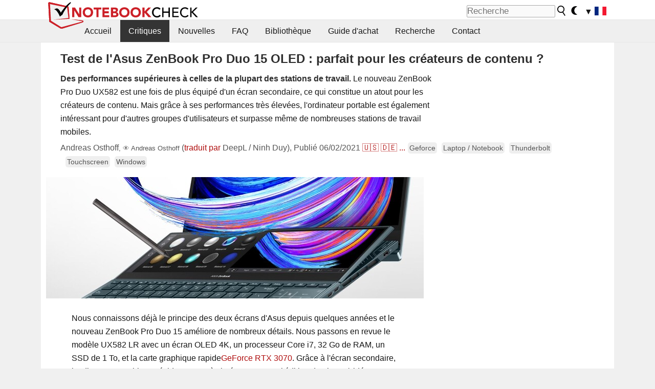

--- FILE ---
content_type: application/javascript; charset=utf-8
request_url: https://fundingchoicesmessages.google.com/f/AGSKWxVa6tBVocT59WFuB5WINxGZ9wVWuf9Bbk3Ft79e7JGXcNhSVk0tjdBQ-OE2P-MauvvXXsAy2IJAjCSb07R1xbLlvvx5qpgEevwlzWADGzi8lTeZdRCh7OAdUvhPXgcdJmiI_KqFTQzXm9JK5BmChIHBLR75DMYDPhrrLGFmkAKuRS0Cd5LrnfIkRwsp/_/img_ad_/adsmedia__160x600b._585x75_-ads2.htm
body_size: -1290
content:
window['4b0eb25c-073b-4c14-be03-a42b8dda21e6'] = true;

--- FILE ---
content_type: application/javascript; charset=utf-8
request_url: https://fundingchoicesmessages.google.com/f/AGSKWxX7l6J31pBoyBIcjyAZqAZgi6vviD6pEJ0WE6AbBevgkyffcHM4ik_VT0miTMWwpGdL_qWW9fob-bU5JDLCBZdsAhelipcPmTw0Gi0x6gkqY9pEYew5Ph4zaHq3mi_IAbDzZixYeA==?fccs=W251bGwsbnVsbCxudWxsLG51bGwsbnVsbCxudWxsLFsxNzY4OTIxNjQ5LDE3OTAwMDAwMF0sbnVsbCxudWxsLG51bGwsW251bGwsWzcsNl0sbnVsbCxudWxsLG51bGwsbnVsbCxudWxsLG51bGwsbnVsbCxudWxsLG51bGwsM10sImh0dHBzOi8vd3d3Lm5vdGVib29rY2hlY2suYml6L1Rlc3QtZGUtbC1Bc3VzLVplbkJvb2stUHJvLUR1by0xNS1PTEVELXBhcmZhaXQtcG91ci1sZXMtY3JlYXRldXJzLWRlLWNvbnRlbnUuNTQyNjg2LjAuaHRtbCIsbnVsbCxbWzgsIk05bGt6VWFaRHNnIl0sWzksImVuLVVTIl0sWzE2LCJbMSwxLDFdIl0sWzE5LCIyIl0sWzE3LCJbMF0iXSxbMjQsIiJdLFsyOSwiZmFsc2UiXV1d
body_size: 118
content:
if (typeof __googlefc.fcKernelManager.run === 'function') {"use strict";this.default_ContributorServingResponseClientJs=this.default_ContributorServingResponseClientJs||{};(function(_){var window=this;
try{
var np=function(a){this.A=_.t(a)};_.u(np,_.J);var op=function(a){this.A=_.t(a)};_.u(op,_.J);op.prototype.getWhitelistStatus=function(){return _.F(this,2)};var pp=function(a){this.A=_.t(a)};_.u(pp,_.J);var qp=_.Zc(pp),rp=function(a,b,c){this.B=a;this.j=_.A(b,np,1);this.l=_.A(b,_.Nk,3);this.F=_.A(b,op,4);a=this.B.location.hostname;this.D=_.Dg(this.j,2)&&_.O(this.j,2)!==""?_.O(this.j,2):a;a=new _.Og(_.Ok(this.l));this.C=new _.bh(_.q.document,this.D,a);this.console=null;this.o=new _.jp(this.B,c,a)};
rp.prototype.run=function(){if(_.O(this.j,3)){var a=this.C,b=_.O(this.j,3),c=_.dh(a),d=new _.Ug;b=_.fg(d,1,b);c=_.C(c,1,b);_.hh(a,c)}else _.eh(this.C,"FCNEC");_.lp(this.o,_.A(this.l,_.Ae,1),this.l.getDefaultConsentRevocationText(),this.l.getDefaultConsentRevocationCloseText(),this.l.getDefaultConsentRevocationAttestationText(),this.D);_.mp(this.o,_.F(this.F,1),this.F.getWhitelistStatus());var e;a=(e=this.B.googlefc)==null?void 0:e.__executeManualDeployment;a!==void 0&&typeof a==="function"&&_.Qo(this.o.G,
"manualDeploymentApi")};var sp=function(){};sp.prototype.run=function(a,b,c){var d;return _.v(function(e){d=qp(b);(new rp(a,d,c)).run();return e.return({})})};_.Rk(7,new sp);
}catch(e){_._DumpException(e)}
}).call(this,this.default_ContributorServingResponseClientJs);
// Google Inc.

//# sourceURL=/_/mss/boq-content-ads-contributor/_/js/k=boq-content-ads-contributor.ContributorServingResponseClientJs.en_US.M9lkzUaZDsg.es5.O/d=1/exm=ad_blocking_detection_executable,kernel_loader,loader_js_executable/ed=1/rs=AJlcJMzanTQvnnVdXXtZinnKRQ21NfsPog/m=cookie_refresh_executable
__googlefc.fcKernelManager.run('\x5b\x5b\x5b7,\x22\x5b\x5bnull,\\\x22notebookcheck.biz\\\x22,\\\x22AKsRol9HU-ODYVCL-STErRkk1MQtfOy5f3vPXCm2dfeOZ3dYWyg3-wqgeO_kEAMmQ2XpCInALAtkSv1YxLvfvAzNma_vaQBGf6E3dm_TwBYMjb3NNzSuurWB8V-hXKgXpz13j-nC3l7kz-xrPRkYfVTwbZvyjvGm7g\\\\u003d\\\\u003d\\\x22\x5d,null,\x5b\x5bnull,null,null,\\\x22https:\/\/fundingchoicesmessages.google.com\/f\/AGSKWxXqs5AkEbOOv9TTuGc67j4Irq8-eYjhafvoDQTfCyEe_bNNMwNqjEjBRWrRlIqTslgonuvoFSak40kjp82gpNoZoS440iWi2l_o9urSeFF-g4awLQhjcFmildiSvy8d8iGPVseyqA\\\\u003d\\\\u003d\\\x22\x5d,null,null,\x5bnull,null,null,\\\x22https:\/\/fundingchoicesmessages.google.com\/el\/AGSKWxWNDo1q0R5yk5mEOTLbRzjT2BjCtuUUvTNu3nljcHDdWZCdI6XPTn0qKTrNdJwPVOJERfAHk-OSDG4WqUWMEa0U3KP7sWn_rzJkWWfUBkdoQrPedH2ZFU_k28ANXWpIoQs1W_d-8w\\\\u003d\\\\u003d\\\x22\x5d,null,\x5bnull,\x5b7,6\x5d,null,null,null,null,null,null,null,null,null,3\x5d\x5d,\x5b2,1\x5d\x5d\x22\x5d\x5d,\x5bnull,null,null,\x22https:\/\/fundingchoicesmessages.google.com\/f\/AGSKWxWI-IWYrtTOonIBOKa3s2o4mRnbdZrsopbqBa3HxtY5Oj8Ip3ESl2sm6pERiw4Lkl5lVTJvhpcFXsi_aFLpAYfWo6ctg0YtJMjkN3MtrHcHz1bhEcbaw9fbTpwJ6KbtwVibMuDS5Q\\u003d\\u003d\x22\x5d\x5d');}